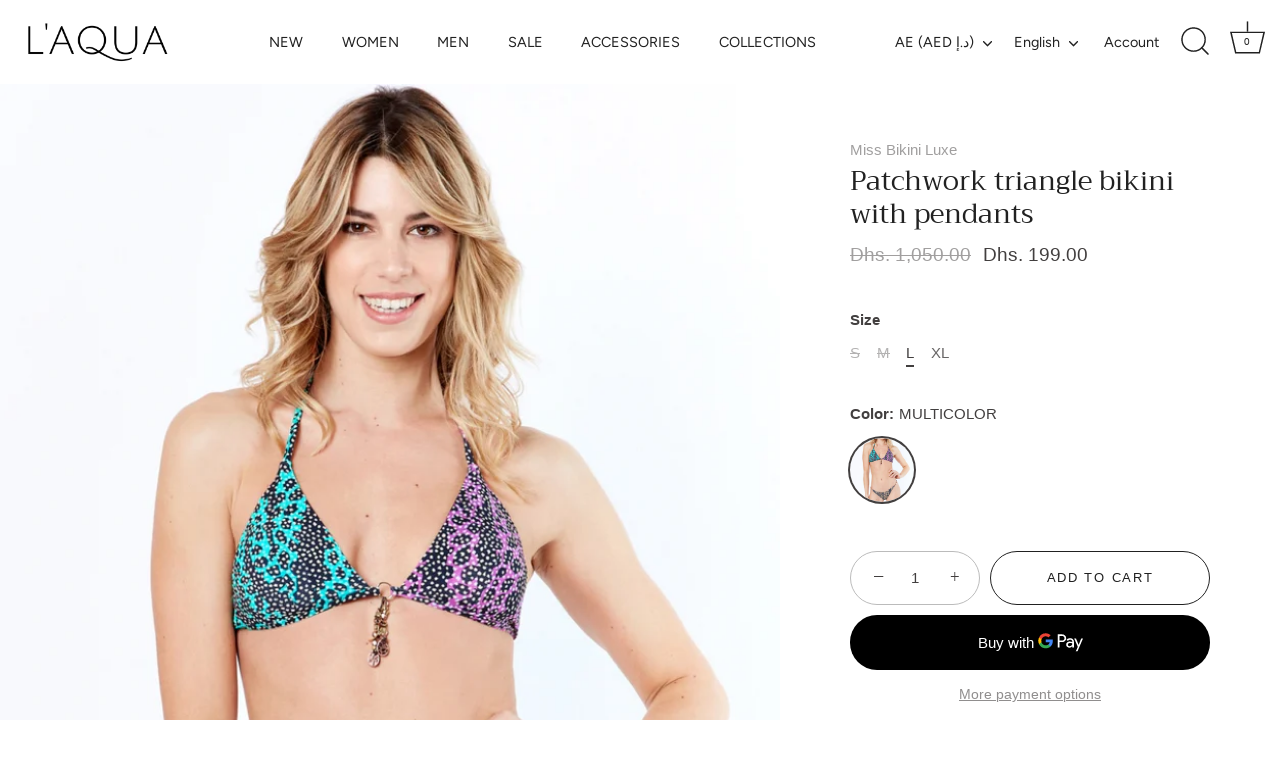

--- FILE ---
content_type: text/plain; charset=utf-8
request_url: https://checkout.tabby.ai/widgets/api/web
body_size: -29
content:
{"aid":"018f811d-6018-9a5d-63f9-cda586c3a4ba","experiments":{"entity_id":"01db6019-415a-4118-86fc-a80d3178ca18"}}